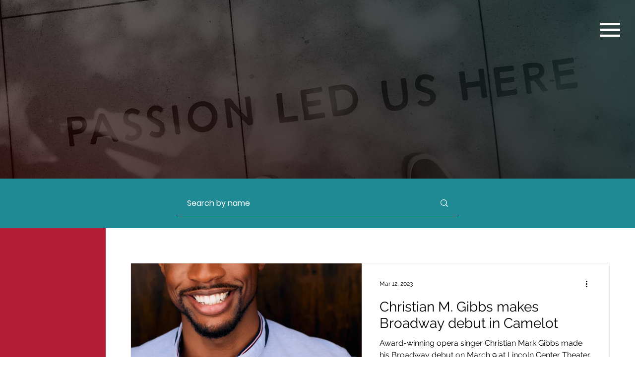

--- FILE ---
content_type: text/css; charset=utf-8
request_url: https://www.uiatalent.com/_serverless/pro-gallery-css-v4-server/layoutCss?ver=2&id=pro-blog&items=0_1365_2048&container=530_966.65625_385.5_720&options=gallerySizeType:px%7CgallerySizePx:1060%7CimageMargin:32%7CisRTL:false%7CtextBoxWidthPercent:50%7CcalculateTextBoxWidthMode:PERCENT%7CgalleryLayout:2%7CtitlePlacement:SHOW_ON_THE_RIGHT%7CnumberOfImagesPerRow:1%7CgridStyle:1%7CcubeRatio:1.3333333333333333
body_size: -208
content:
#pro-gallery-pro-blog [data-hook="item-container"][data-idx="0"].gallery-item-container{opacity: 1 !important;display: block !important;transition: opacity .2s ease !important;top: 0px !important;left: 0px !important;right: auto !important;height: 350px !important;width: 966px !important;} #pro-gallery-pro-blog [data-hook="item-container"][data-idx="0"] .gallery-item-common-info-outer{height: 100% !important;} #pro-gallery-pro-blog [data-hook="item-container"][data-idx="0"] .gallery-item-common-info{height: 100% !important;width: 499px !important;} #pro-gallery-pro-blog [data-hook="item-container"][data-idx="0"] .gallery-item-wrapper{width: 467px !important;height: 350px !important;margin: 0 !important;} #pro-gallery-pro-blog [data-hook="item-container"][data-idx="0"] .gallery-item-content{width: 467px !important;height: 350px !important;margin: 0px 0px !important;opacity: 1 !important;} #pro-gallery-pro-blog [data-hook="item-container"][data-idx="0"] .gallery-item-hover{width: 467px !important;height: 350px !important;opacity: 1 !important;} #pro-gallery-pro-blog [data-hook="item-container"][data-idx="0"] .item-hover-flex-container{width: 467px !important;height: 350px !important;margin: 0px 0px !important;opacity: 1 !important;} #pro-gallery-pro-blog [data-hook="item-container"][data-idx="0"] .gallery-item-wrapper img{width: 100% !important;height: 100% !important;opacity: 1 !important;} #pro-gallery-pro-blog .pro-gallery-prerender{height:350.25px !important;}#pro-gallery-pro-blog {height:350.25px !important; width:967px !important;}#pro-gallery-pro-blog .pro-gallery-margin-container {height:350.25px !important;}#pro-gallery-pro-blog .pro-gallery {height:350.25px !important; width:967px !important;}#pro-gallery-pro-blog .pro-gallery-parent-container {height:350.25px !important; width:998px !important;}